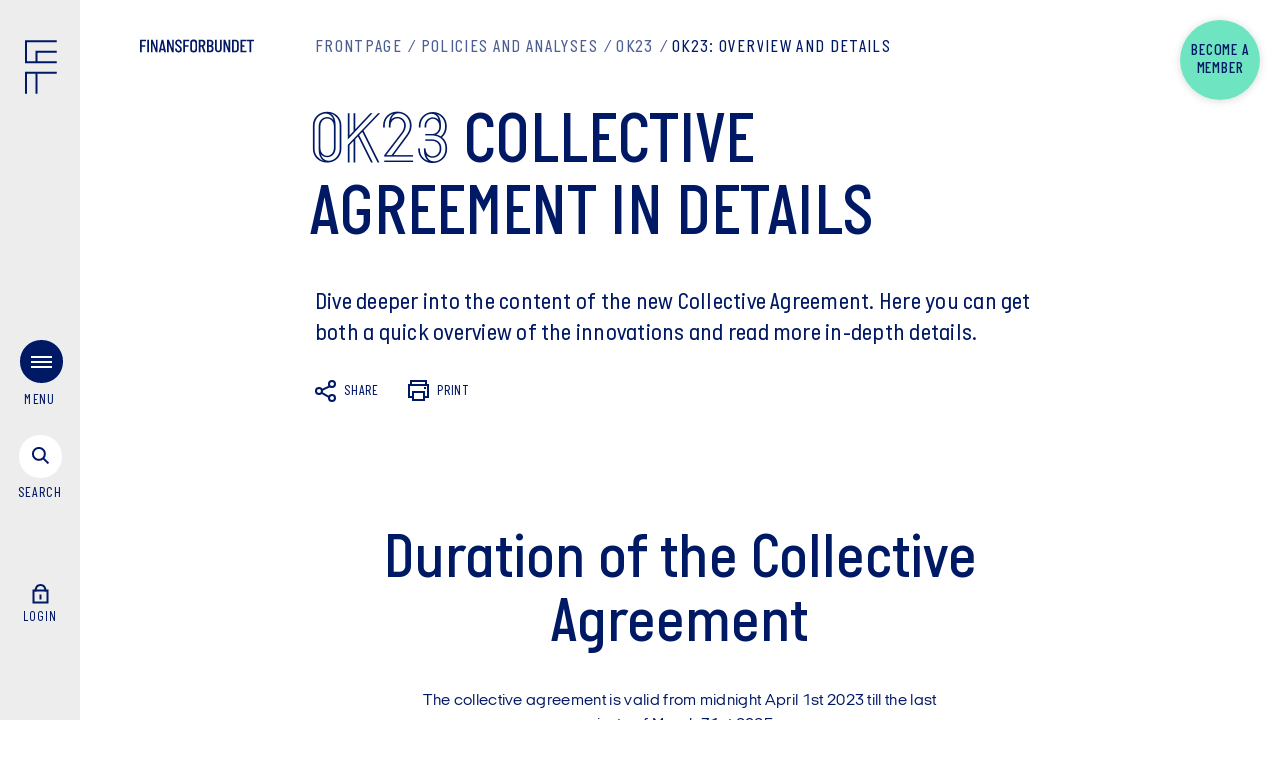

--- FILE ---
content_type: text/html; charset=utf-8
request_url: https://finansforbundet.dk/en/policies-and-analyses/ok23/ok23-overview-and-details/
body_size: 23322
content:

<!DOCTYPE html>
<html lang="en" data-component="app" data-culture="en-US">
<head>
    <script>
        (function (w, d, s, l, i) {
        w[l] = w[l] || []; w[l].push({
        'gtm.start':
        new Date().getTime(), event: 'gtm.js'
        }); var f = d.getElementsByTagName(s)[0],
        j = d.createElement(s), dl = l != 'dataLayer' ? '&l=' + l : ''; j.async = true; j.src =
        'https://data.finansforbundet.dk/bbeprqzn.js?id=' + i + dl; f.parentNode.insertBefore(j, f);
        })(window, document, 'script', 'dataLayer', 'GTM-54Q7VGB');
    </script>
    <script type="text/javascript">
        !(function (cfg) { function e() { cfg.onInit && cfg.onInit(i) } var S, u, D, t, n, i, C = window, x = document, w = C.location, I = "script", b = "ingestionendpoint", E = "disableExceptionTracking", A = "ai.device."; "instrumentationKey"[S = "toLowerCase"](), u = "crossOrigin", D = "POST", t = "appInsightsSDK", n = cfg.name || "appInsights", (cfg.name || C[t]) && (C[t] = n), i = C[n] || function (l) { var d = !1, g = !1, f = { initialize: !0, queue: [], sv: "7", version: 2, config: l }; function m(e, t) { var n = {}, i = "Browser"; function a(e) { e = "" + e; return 1 === e.length ? "0" + e : e } return n[A + "id"] = i[S](), n[A + "type"] = i, n["ai.operation.name"] = w && w.pathname || "_unknown_", n["ai.internal.sdkVersion"] = "javascript:snippet_" + (f.sv || f.version), { time: (i = new Date).getUTCFullYear() + "-" + a(1 + i.getUTCMonth()) + "-" + a(i.getUTCDate()) + "T" + a(i.getUTCHours()) + ":" + a(i.getUTCMinutes()) + ":" + a(i.getUTCSeconds()) + "." + (i.getUTCMilliseconds() / 1e3).toFixed(3).slice(2, 5) + "Z", iKey: e, name: "Microsoft.ApplicationInsights." + e.replace(/-/g, "") + "." + t, sampleRate: 100, tags: n, data: { baseData: { ver: 2 } }, ver: 4, seq: "1", aiDataContract: undefined } } var h = -1, v = 0, y = ["js.monitor.azure.com", "js.cdn.applicationinsights.io", "js.cdn.monitor.azure.com", "js0.cdn.applicationinsights.io", "js0.cdn.monitor.azure.com", "js2.cdn.applicationinsights.io", "js2.cdn.monitor.azure.com", "az416426.vo.msecnd.net"], k = l.url || cfg.src; if (k) { if ((n = navigator) && (~(n = (n.userAgent || "").toLowerCase()).indexOf("msie") || ~n.indexOf("trident/")) && ~k.indexOf("ai.3") && (k = k.replace(/(\/)(ai\.3\.)([^\d]*)$/, function (e, t, n) { return t + "ai.2" + n })), !1 !== cfg.cr) for (var e = 0; e < y.length; e++)if (0 < k.indexOf(y[e])) { h = e; break } var i = function (e) { var a, t, n, i, o, r, s, c, p, u; f.queue = [], g || (0 <= h && v + 1 < y.length ? (a = (h + v + 1) % y.length, T(k.replace(/^(.*\/\/)([\w\.]*)(\/.*)$/, function (e, t, n, i) { return t + y[a] + i })), v += 1) : (d = g = !0, o = k, c = (p = function () { var e, t = {}, n = l.connectionString; if (n) for (var i = n.split(";"), a = 0; a < i.length; a++) { var o = i[a].split("="); 2 === o.length && (t[o[0][S]()] = o[1]) } return t[b] || (e = (n = t.endpointsuffix) ? t.location : null, t[b] = "https://" + (e ? e + "." : "") + "dc." + (n || "services.visualstudio.com")), t }()).instrumentationkey || l.instrumentationKey || "", p = (p = p[b]) ? p + "/v2/track" : l.endpointUrl, (u = []).push((t = "SDK LOAD Failure: Failed to load Application Insights SDK script (See stack for details)", n = o, r = p, (s = (i = m(c, "Exception")).data).baseType = "ExceptionData", s.baseData.exceptions = [{ typeName: "SDKLoadFailed", message: t.replace(/\./g, "-"), hasFullStack: !1, stack: t + "\nSnippet failed to load [" + n + "] -- Telemetry is disabled\nHelp Link: https://go.microsoft.com/fwlink/?linkid=2128109\nHost: " + (w && w.pathname || "_unknown_") + "\nEndpoint: " + r, parsedStack: [] }], i)), u.push((s = o, t = p, (r = (n = m(c, "Message")).data).baseType = "MessageData", (i = r.baseData).message = 'AI (Internal): 99 message:"' + ("SDK LOAD Failure: Failed to load Application Insights SDK script (See stack for details) (" + s + ")").replace(/\"/g, "") + '"', i.properties = { endpoint: t }, n)), o = u, c = p, JSON && ((r = C.fetch) && !cfg.useXhr ? r(c, { method: D, body: JSON.stringify(o), mode: "cors" }) : XMLHttpRequest && ((s = new XMLHttpRequest).open(D, c), s.setRequestHeader("Content-type", "application/json"), s.send(JSON.stringify(o)))))) }, a = function (e, t) { g || setTimeout(function () { !t && f.core || i() }, 500), d = !1 }, T = function (e) { var n = x.createElement(I), e = (n.src = e, cfg[u]); return !e && "" !== e || "undefined" == n[u] || (n[u] = e), n.onload = a, n.onerror = i, n.onreadystatechange = function (e, t) { "loaded" !== n.readyState && "complete" !== n.readyState || a(0, t) }, cfg.ld && cfg.ld < 0 ? x.getElementsByTagName("head")[0].appendChild(n) : setTimeout(function () { x.getElementsByTagName(I)[0].parentNode.appendChild(n) }, cfg.ld || 0), n }; T(k) } try { f.cookie = x.cookie } catch (p) { } function t(e) { for (; e.length;)!function (t) { f[t] = function () { var e = arguments; d || f.queue.push(function () { f[t].apply(f, e) }) } }(e.pop()) } var r, s, n = "track", o = "TrackPage", c = "TrackEvent", n = (t([n + "Event", n + "PageView", n + "Exception", n + "Trace", n + "DependencyData", n + "Metric", n + "PageViewPerformance", "start" + o, "stop" + o, "start" + c, "stop" + c, "addTelemetryInitializer", "setAuthenticatedUserContext", "clearAuthenticatedUserContext", "flush"]), f.SeverityLevel = { Verbose: 0, Information: 1, Warning: 2, Error: 3, Critical: 4 }, (l.extensionConfig || {}).ApplicationInsightsAnalytics || {}); return !0 !== l[E] && !0 !== n[E] && (t(["_" + (r = "onerror")]), s = C[r], C[r] = function (e, t, n, i, a) { var o = s && s(e, t, n, i, a); return !0 !== o && f["_" + r]({ message: e, url: t, lineNumber: n, columnNumber: i, error: a, evt: C.event }), o }, l.autoExceptionInstrumented = !0), f }(cfg.cfg), (C[n] = i).queue && 0 === i.queue.length ? (i.queue.push(e), i.trackPageView({})) : e(); })({
        src: "https://js.monitor.azure.com/scripts/b/ai.3.gbl.min.js",
        // name: "appInsights",
        // ld: 0,
        // useXhr: 1,
        crossOrigin: "anonymous",
        // onInit: null,
        // cr: 0,
        cfg: { // Application Insights Configuration
        connectionString: "InstrumentationKey=243434a1-2594-4dc6-9126-e99f3e47774d;IngestionEndpoint=https://westeurope-1.in.applicationinsights.azure.com/;LiveEndpoint=https://westeurope.livediagnostics.monitor.azure.com/"
        }
        });
    </script>

        <script>
            !function(w, d) {
                if (!w.rdt) {
                    var p = w.rdt = function() {
                        p.sendEvent ? p.sendEvent.apply(p, arguments) : p.callQueue.push(arguments);
                    };
                    p.callQueue = [];
                    var t = d.createElement("script");
                    t.src = "https://www.redditstatic.com/ads/pixel.js";
                    t.async = true;
                    var s = d.getElementsByTagName("script")[0];
                    s.parentNode.insertBefore(t, s);
                }
            }(window, document);

            rdt('init', 'a2_gzhf9ojcqixs');
            rdt('track', 'PageVisit');
        </script>
    <script>

        const glDictionary = {
        mitidAbortedTitle: 'Login rejected',
        mitidAbortedParagraph: 'Your login with MitId was not completed. Please try again.',
        mitidUnknownTitle: 'No membership',
        mitidUnknownParagraph: 'Unfortunatly we could not find a membership at Finansforbundet that matches your user. If you feel this is a mistake then please contact us.',
        }
    </script>
    <script src="/Assets/Umbraco.Engage/Scripts/umbracoEngage.analytics.js"></script>
    <script src="/Assets/Umbraco.Engage/Scripts/umbracoEngage.analytics.ga4-bridge.min.js"></script>
    <script defer src="/Assets/Umbraco.Engage/Scripts/umbracoEngage.analytics.blockerdetection.js"></script>
    <meta charset="utf-8">
    <meta name="viewport" content="width=device-width, initial-scale=1.0, user-scalable=yes" />
    <meta name="msapplication-TileColor" content="#001965">
    <meta name="msapplication-config" content="/dist/assets/icons/favicons/browserconfig.xml">
    <meta name="theme-color" content="#001965">

    <link rel="preload" as="font" type="font/woff2" crossorigin="anonymous" href="/dist/assets/fonts/Finansforbundet-Bold.woff2">
    <link rel="preload" as="font" type="font/woff2" crossorigin="anonymous" href="/dist/assets/fonts/ItalianPlateNo2-Medium.woff2">
    <link rel="preload" as="font" type="font/woff2" crossorigin="anonymous" href="/dist/assets/fonts/ItalianPlateNo2-Demibold.woff2">
    <link rel="preload" as="font" type="font/woff2" crossorigin="anonymous" href="/dist/assets/fonts/ItalianPlateNo2Expanded-Medium.woff2">
    <link rel="preload" as="font" type="font/woff2" crossorigin="anonymous" href="/dist/assets/fonts/ItalianPlateNo2Expanded-Regular.woff2">
    <link rel="preload" as="font" type="font/woff2" crossorigin="anonymous" href="/dist/assets/fonts/ItalianPlateNo2Expanded-Demibold.woff2">
    <link rel="preload" as="font" type="font/woff2" crossorigin="anonymous" href="/dist/assets/fonts/ItalianPlateNo2Expanded-Bold.woff2">
    <link rel="preload" as="font" type="font/woff2" crossorigin="anonymous" href="/dist/assets/fonts/ItalianPlateNo2-Regular.woff2">
    <link rel="preload" as="font" type="font/woff2" crossorigin="anonymous" href="/dist/assets/fonts/ItalianPlateNo2-Bold.woff2">
    <link rel="preload" as="font" type="font/woff2" crossorigin="anonymous" href="/dist/assets/fonts/Finansforbundet-Light.woff2">
    <link rel="apple-touch-icon" sizes="180x180" href="/dist/assets/icons/favicons/apple-touch-icon.png">
    <link rel="icon" type="image/png" sizes="32x32" href="/dist/assets/icons/favicons/favicon-32x32.png">
    <link rel="icon" type="image/png" sizes="16x16" href="/dist/assets/icons/favicons/favicon-16x16.png">
    <link rel="manifest" href="/dist/assets/icons/favicons/site.webmanifest">
    <link rel="mask-icon" color="#001965" href="/dist/assets/icons/favicons/safari-pinned-tab.svg">
    <link rel="shortcut icon" href="/dist/assets/icons/favicons/favicon.ico">
<title>OK23: Collective agreement in detail</title>
<link rel="manifest" href="/manifest.json">
<meta name="description" content="Dive deeper into the content of the new Collective Agreement. Here you can get both a quick overview of the innovations and read more in-depth details.">
<link rel="canonical" href="https://finansforbundet.dk/en/policies-and-analyses/ok23/ok23-overview-and-details/">
<meta property="og:title" content="OK23: Collective agreement in detail">
<meta property="og:url" content="https://finansforbundet.dk/en/policies-and-analyses/ok23/ok23-overview-and-details/">
<meta property="og:site_name" content="Finansforbundet">
<meta property="og:description" content="Dive deeper into the content of the new Collective Agreement. Here you can get both a quick overview of the innovations and read more in-depth details.">
<meta name="theme-color" content="#317EFB">
<meta name="pageId" content="63953" />
<meta name="twitter:card" content="summary_large_image" />
<meta name="twitter:site" content="@finansforb_dk">
<meta name="twitter:description" content="Dive deeper into the content of the new Collective Agreement. Here you can get both a quick overview of the innovations and read more in-depth details.">
    <link rel="stylesheet" href="/dist/index-H2JTMSHM.css" />
<script>let url="/umbraco/engage/pagedata/ping",pageviewId="0239478102d94944bdebfd08bab48409";if("function"==typeof navigator.sendBeacon&&"function"==typeof Blob){let e=new Blob([pageviewId],{type:"text/plain"});navigator.sendBeacon(url,e)}else{let a=new XMLHttpRequest;a.open("POST",url,1),a.setRequestHeader("Content-Type","text/plain"),a.send(pageviewId)}</script></head>
<body data-lang="en-US" data-videovalidate="1">
    <div class="site-wrapper">
<div class="menu-logo-text ">
    <div class="container">
        <div class="row">
            <div class="column col-xs-12">
                <div class="logo-text-wrapper">
                    <div class="logo-text">
                        <div class="svg-icon">
                            <a class="underline" href="/en" aria-label="Finansforbundet Logo tekst">
                                <svg class="svg-finansforbundet" viewBox="0 0 124.29 14" fill="currentColor">
                                    <path class="no-styling" d="M1.89,6.05H5.65V7.78H1.89v6.06H0V.16H6.62V1.87H1.89Zm8-5.89H8V13.84H9.84Zm7.6,9.37h0L13.82.16H11.89V13.84h1.75V4.24h0l3.6,9.6h1.91V.16H17.44Zm10.87,4.31h-2l-.43-2.21H22.76l-.44,2.21H20.44L23.52.16h1.85ZM25.61,10,24.43,3.64h0L23.08,10Zm5.7-5.74h0l3.6,9.6h1.91V.16H35.11V9.53h0L31.49.16H29.56V13.84h1.75Zm14.34,6.12c0-1.43-.7-2.31-2-3.3l-2.53-2a2.1,2.1,0,0,1-.95-1.73,1.54,1.54,0,0,1,1.67-1.63,1.76,1.76,0,0,1,1.79,2v.42h1.81V3.54A3.27,3.27,0,0,0,42,0a3.42,3.42,0,0,0-3.66,3.5c0,1.49.75,2.41,2.05,3.42l2,1.49c1,.72,1.35,1.18,1.35,2A1.65,1.65,0,0,1,42,12.25a1.8,1.8,0,0,1-1.83-1.93V9.86H38.29v.62A3.37,3.37,0,0,0,41.87,14,3.58,3.58,0,0,0,45.65,10.36ZM49,7.78h3.76V6.05H49V1.87h4.72V.16H47.11V13.84H49Zm5.69,2.52V3.68a3.79,3.79,0,0,1,7.58,0V10.3a3.68,3.68,0,0,1-3.8,3.7A3.62,3.62,0,0,1,54.69,10.3Zm1.87,0a1.93,1.93,0,0,0,1.91,2,1.9,1.9,0,0,0,1.91-2V3.72a1.91,1.91,0,1,0-3.82,0Zm10.71-2.5H66v6.06H64.15V.16h3.42a3.65,3.65,0,0,1,3.76,3.76A3.73,3.73,0,0,1,69.1,7.38l2.51,6.46H69.5ZM66,6.11h1.29a2,2,0,0,0,2-2.11,2,2,0,0,0-2-2.13H66ZM80.28,9.92a3.86,3.86,0,0,1-4,3.92h-3.2V.16h3.22a3.6,3.6,0,0,1,3.84,3.66,3.5,3.5,0,0,1-1.53,2.94A3.7,3.7,0,0,1,80.28,9.92ZM74.91,6.07h1.31a2,2,0,0,0,2-2.15,1.92,1.92,0,0,0-2.13-2H74.91Zm3.5,3.85a2.1,2.1,0,0,0-2.19-2.14H74.91v4.35h1.27A2.2,2.2,0,0,0,78.41,9.92Zm8.8.46a1.76,1.76,0,1,1-3.52,0V.16h-1.9V10.34a3.67,3.67,0,0,0,7.33,0V.16H87.21Zm9.41-.85h0L93,.16H91.07V13.84h1.75V4.24h0l3.6,9.6h1.91V.16H96.62Zm11.09-5.77v6.5A3.46,3.46,0,0,1,104,13.84h-3.66V.16H104A3.5,3.5,0,0,1,107.71,3.76Zm-1.91,0A1.82,1.82,0,0,0,104,1.87h-1.71V12.13H104a1.79,1.79,0,0,0,1.83-1.81Zm3.68,10.1H116V12.13h-4.59V7.78h2.52V6.05h-2.52V1.87H116V.16h-6.48ZM116.57.16V1.87h2.91v12h1.89v-12h2.92V.16Z"></path>
                                </svg>
                            </a>
                        </div>

                    </div>
                </div>

                    <div class="member-bubble-wrapper">
                        <a class="member-bubble" href="/en/become-a-member/">
                            <div class="member-bubble-text">Become a member</div>
                        </a>
                    </div>
            </div>
        </div>
    </div>
</div>
<navigation class="menu" data-component="menu">
    <div class="side-wrapper">
        <div class="logo">
            <a href="/en" aria-label="Finansforbundet Logo">
                <div class="svg-icon">
                    <svg width="33" height="55" fill="none" viewBox="0 0 33 55">
                        <path d="M11.8 34.035V55M32.765 1H1v21.6h31.765" stroke="currentColor" stroke-width="2"></path>
                        <path d="M32.766 11.8H11.8v10.8M32.765 33.4H1V55" stroke="currentColor" stroke-width="2"></path>
                    </svg>
                </div>
            </a>
        </div>
        <div class="lower-container">
            <div class="flex-group">
                <div class="toggle-menu" aria-label="menu">
                    <div class="toggle-menu-trigger"></div>
                    <div class="burger-bg"></div>
                    <div class="burger">
                        <div></div>
                        <div></div>
                        <div></div>
                    </div><span class="open-text">Menu</span>
                    <span class="close-text">close</span>
                </div>
                <div class="toggle-search">
                    <div class="link-text" aria-label="search menu">
                        <div class="toggle-search-trigger"></div>
                        <div class="svg-icon">
                            <svg class="svg-search-icon" width="25" height="25" viewBox="0 0 25 25" fill="none">
                                <circle cx="9.8995" cy="9.89954" r="6" transform="rotate(-45 9.8995 9.89954)" stroke="currentColor" stroke-width="2" />
                                <path d="M14.1421 14.1422L19.4454 19.4455" stroke="currentColor" stroke-width="2" />
                            </svg>
                            <svg class="svg-close-icon" width="16" height="16" viewBox="0 0 16 16" fill="none">
                                <path d="M14.7886 1L1 14.7886" stroke="currentColor" stroke-width="2" />
                                <path d="M1.00001 1L14.7886 14.7886" stroke="currentColor" stroke-width="2" />
                            </svg>

                        </div><span class="open-text">search</span><span class="close-text">close</span>
                    </div>
                </div>
            </div>

            <div class="profile">
                <div class="link-text">
<form action="/en/policies-and-analyses/ok23/ok23-overview-and-details/" enctype="multipart/form-data" id="formeaaca8f2a7c34c36a3a8b66148408e88" method="post">                                <input type="hidden" name="returnUrl" value="/en/my-union/" />
                                <button class="link-mit-forbund" type="submit" name="provider" value="OpenIdConnect" aria-label="Login">
                                    <div class="svg-icon">
                                        <svg class="svg-lock" width="16" height="20" viewBox="0 0 16 20" fill="none" stroke="currentColor" stroke-width="2">
                                            <path class="anim-2" d="M8 10.5V15.5" />
                                            <rect x="1" y="6.5" width="14" height="12" />
                                            <path class="anim" d="M3 7.5C3 3.28255 5 1 8 1C11 1 13 3.28255 13 7.5" />
                                        </svg>
                                    </div>
                                    <span class="open-text">
                                        Login
                                    </span>
                                </button>
<input name="__RequestVerificationToken" type="hidden" value="CfDJ8I_spHrOSrRLrEvMkpe8mnjI1FbbKziK0Z-l9_eQJ50bPIjPkraf8zZZwr0mONrNDliKB6X9pUeGDK9uXUwLF58krgXxadvX2wN4mTNSPVsF9lHyh5k9Gps-roRymNaTl-SvJRYfRfLc1q4Mpq-HtsM" /><input name="ufprt" type="hidden" value="CfDJ8I_spHrOSrRLrEvMkpe8mnjq5wYDk4arOhVcsBTFwS2mtMBo5H5ILyRYkzPFsnWXJMJzyiQxemGrcSHqy9IZRFdBDuU0_Latxn_Mkwgj9i-sPaHqpnHumxCDP3lpl-NulMfVZrpEiBJ8xntfVteS0kRnsq4RYuQ6-ORBqdcLazHW" /></form>                </div>
            </div>
        </div>
    </div>
    <div class="menu-wrapper">
        <div class="container">
            <div class="row">
                <div class="column col-xs-12">
                    <div class="menu-wrapper-container">
                        <div class="menu-links-container">
                            <div class="empty"></div>
                            <div class="menu-links row">
                                <div class="column col-xs-10 col-sm-7 col-md-4">
                                    <div class="primary-links">
                                        <ul>
                                                    <li>
                                                        <a href="/en/rights-and-rules/">Rights and Rules</a>
                                                                <div class="link-content">
                                                                        <p class="headline-xs">What are you entitled to and what are you obliged to? Read the agreement and get answers to questions about your working life.</p>
                                                                        <div class="image-wrapper format-4-3">
                                                                            <picture>
                                                                                <source srcset="https://finansforbundet-g7ckb8asbrc9ckba.a01.azurefd.net/ivddbtlp/barsel-familie-stock-udloeber-sep-27-016.jpg?width=1480&amp;height=1110&amp;format=webp&amp;quality=80&amp;v=1dc65103f0cfc50" media="(min-width: 1480px)">
                                                                                <source srcset="https://finansforbundet-g7ckb8asbrc9ckba.a01.azurefd.net/ivddbtlp/barsel-familie-stock-udloeber-sep-27-016.jpg?width=1024&amp;height=768&amp;format=webp&amp;quality=80&amp;v=1dc65103f0cfc50" media="(min-width: 1024px)">
                                                                                <source srcset="https://finansforbundet-g7ckb8asbrc9ckba.a01.azurefd.net/ivddbtlp/barsel-familie-stock-udloeber-sep-27-016.jpg?width=768&amp;height=576&amp;format=webp&amp;quality=80&amp;v=1dc65103f0cfc50" media="(min-width: 768px)">
                                                                                <source srcset="https://finansforbundet-g7ckb8asbrc9ckba.a01.azurefd.net/ivddbtlp/barsel-familie-stock-udloeber-sep-27-016.jpg?width=600&amp;height=450&amp;format=webp&amp;quality=80&amp;v=1dc65103f0cfc50" media="(min-width: 600px)">
                                                                                <source srcset="https://finansforbundet-g7ckb8asbrc9ckba.a01.azurefd.net/ivddbtlp/barsel-familie-stock-udloeber-sep-27-016.jpg?width=360&amp;height=270&amp;format=webp&amp;quality=80&amp;v=1dc65103f0cfc50" media="(min-width: 400px)">
                                                                                <img src="https://finansforbundet-g7ckb8asbrc9ckba.a01.azurefd.net/ivddbtlp/barsel-familie-stock-udloeber-sep-27-016.jpg?width=1024&amp;height=768&amp;quality=80&amp;v=1dc65103f0cfc50" alt="" loading="lazy">
                                                                            </picture>
                                                                        </div>
                                                                </div>
                                                    </li>
                                                    <li>
                                                        <a href="/en/career-and-danish-culture/">Career and Danish Culture</a>
                                                                <div class="link-content">
                                                                        <p class="headline-xs">Finansforbundet assists you in regard to your career whether you want something new or have been terminated.</p>
                                                                        <div class="image-wrapper format-4-3">
                                                                            <picture>
                                                                                <source srcset="https://finansforbundet-g7ckb8asbrc9ckba.a01.azurefd.net/kclkzfcb/kvinde-whiteboard.jpg?width=1480&amp;height=1110&amp;format=webp&amp;quality=80&amp;v=1dbc5777753ead0" media="(min-width: 1480px)">
                                                                                <source srcset="https://finansforbundet-g7ckb8asbrc9ckba.a01.azurefd.net/kclkzfcb/kvinde-whiteboard.jpg?width=1024&amp;height=768&amp;format=webp&amp;quality=80&amp;v=1dbc5777753ead0" media="(min-width: 1024px)">
                                                                                <source srcset="https://finansforbundet-g7ckb8asbrc9ckba.a01.azurefd.net/kclkzfcb/kvinde-whiteboard.jpg?width=768&amp;height=576&amp;format=webp&amp;quality=80&amp;v=1dbc5777753ead0" media="(min-width: 768px)">
                                                                                <source srcset="https://finansforbundet-g7ckb8asbrc9ckba.a01.azurefd.net/kclkzfcb/kvinde-whiteboard.jpg?width=600&amp;height=450&amp;format=webp&amp;quality=80&amp;v=1dbc5777753ead0" media="(min-width: 600px)">
                                                                                <source srcset="https://finansforbundet-g7ckb8asbrc9ckba.a01.azurefd.net/kclkzfcb/kvinde-whiteboard.jpg?width=360&amp;height=270&amp;format=webp&amp;quality=80&amp;v=1dbc5777753ead0" media="(min-width: 400px)">
                                                                                <img src="https://finansforbundet-g7ckb8asbrc9ckba.a01.azurefd.net/kclkzfcb/kvinde-whiteboard.jpg?width=1024&amp;height=768&amp;quality=80&amp;v=1dbc5777753ead0" alt="kvinde skriver p&#xE5; whiteboard" loading="lazy">
                                                                            </picture>
                                                                        </div>
                                                                </div>
                                                    </li>
                                                    <li>
                                                        <a href="/en/membership-benefits/">Membership Benefits</a>
                                                                <div class="link-content">
                                                                        <p class="headline-xs">As a member of Finansforbundet you have access to advice and events tailored to the financial sector.</p>
                                                                        <div class="image-wrapper format-4-3">
                                                                            <picture>
                                                                                <source srcset="https://finansforbundet-g7ckb8asbrc9ckba.a01.azurefd.net/1s5frn23/medlemsfordele.jpg?width=1480&amp;height=1110&amp;format=webp&amp;quality=80&amp;v=1dbd4674fe32d90" media="(min-width: 1480px)">
                                                                                <source srcset="https://finansforbundet-g7ckb8asbrc9ckba.a01.azurefd.net/1s5frn23/medlemsfordele.jpg?width=1024&amp;height=768&amp;format=webp&amp;quality=80&amp;v=1dbd4674fe32d90" media="(min-width: 1024px)">
                                                                                <source srcset="https://finansforbundet-g7ckb8asbrc9ckba.a01.azurefd.net/1s5frn23/medlemsfordele.jpg?width=768&amp;height=576&amp;format=webp&amp;quality=80&amp;v=1dbd4674fe32d90" media="(min-width: 768px)">
                                                                                <source srcset="https://finansforbundet-g7ckb8asbrc9ckba.a01.azurefd.net/1s5frn23/medlemsfordele.jpg?width=600&amp;height=450&amp;format=webp&amp;quality=80&amp;v=1dbd4674fe32d90" media="(min-width: 600px)">
                                                                                <source srcset="https://finansforbundet-g7ckb8asbrc9ckba.a01.azurefd.net/1s5frn23/medlemsfordele.jpg?width=360&amp;height=270&amp;format=webp&amp;quality=80&amp;v=1dbd4674fe32d90" media="(min-width: 400px)">
                                                                                <img src="https://finansforbundet-g7ckb8asbrc9ckba.a01.azurefd.net/1s5frn23/medlemsfordele.jpg?width=1024&amp;height=768&amp;quality=80&amp;v=1dbd4674fe32d90" alt="Medlemsfordele" loading="lazy">
                                                                            </picture>
                                                                        </div>
                                                                </div>
                                                    </li>
                                                    <li>
                                                        <a href="/en/events/">Events</a>
                                                                <div class="link-content">
                                                                        <p class="headline-xs">Get new knowledge and inspiration at a morning meeting, go-home meeting, webinar, development course and much more.</p>
                                                                        <div class="image-wrapper format-4-3">
                                                                            <picture>
                                                                                <source srcset="https://finansforbundet-g7ckb8asbrc9ckba.a01.azurefd.net/jjhdrmcq/arrangemneter-og-kursuer-udloeb-ok-27.jpg?width=1480&amp;height=1110&amp;format=webp&amp;quality=80&amp;v=1dbd4676c130f30" media="(min-width: 1480px)">
                                                                                <source srcset="https://finansforbundet-g7ckb8asbrc9ckba.a01.azurefd.net/jjhdrmcq/arrangemneter-og-kursuer-udloeb-ok-27.jpg?width=1024&amp;height=768&amp;format=webp&amp;quality=80&amp;v=1dbd4676c130f30" media="(min-width: 1024px)">
                                                                                <source srcset="https://finansforbundet-g7ckb8asbrc9ckba.a01.azurefd.net/jjhdrmcq/arrangemneter-og-kursuer-udloeb-ok-27.jpg?width=768&amp;height=576&amp;format=webp&amp;quality=80&amp;v=1dbd4676c130f30" media="(min-width: 768px)">
                                                                                <source srcset="https://finansforbundet-g7ckb8asbrc9ckba.a01.azurefd.net/jjhdrmcq/arrangemneter-og-kursuer-udloeb-ok-27.jpg?width=600&amp;height=450&amp;format=webp&amp;quality=80&amp;v=1dbd4676c130f30" media="(min-width: 600px)">
                                                                                <source srcset="https://finansforbundet-g7ckb8asbrc9ckba.a01.azurefd.net/jjhdrmcq/arrangemneter-og-kursuer-udloeb-ok-27.jpg?width=360&amp;height=270&amp;format=webp&amp;quality=80&amp;v=1dbd4676c130f30" media="(min-width: 400px)">
                                                                                <img src="https://finansforbundet-g7ckb8asbrc9ckba.a01.azurefd.net/jjhdrmcq/arrangemneter-og-kursuer-udloeb-ok-27.jpg?width=1024&amp;height=768&amp;quality=80&amp;v=1dbd4676c130f30" alt="Arrangementer og kurser " loading="lazy">
                                                                            </picture>
                                                                        </div>
                                                                </div>
                                                    </li>
                                                    <li>
                                                        <a href="/en/news/">News</a>
                                                                <div class="link-content">
                                                                        <p class="headline-xs">See all news from Finansforbundet.</p>
                                                                        <div class="image-wrapper format-4-3">
                                                                            <picture>
                                                                                <source srcset="https://finansforbundet-g7ckb8asbrc9ckba.a01.azurefd.net/upwmetal/nyheder.jpg?width=1480&amp;height=1110&amp;format=webp&amp;quality=80&amp;v=1dbd46749d4e290" media="(min-width: 1480px)">
                                                                                <source srcset="https://finansforbundet-g7ckb8asbrc9ckba.a01.azurefd.net/upwmetal/nyheder.jpg?width=1024&amp;height=768&amp;format=webp&amp;quality=80&amp;v=1dbd46749d4e290" media="(min-width: 1024px)">
                                                                                <source srcset="https://finansforbundet-g7ckb8asbrc9ckba.a01.azurefd.net/upwmetal/nyheder.jpg?width=768&amp;height=576&amp;format=webp&amp;quality=80&amp;v=1dbd46749d4e290" media="(min-width: 768px)">
                                                                                <source srcset="https://finansforbundet-g7ckb8asbrc9ckba.a01.azurefd.net/upwmetal/nyheder.jpg?width=600&amp;height=450&amp;format=webp&amp;quality=80&amp;v=1dbd46749d4e290" media="(min-width: 600px)">
                                                                                <source srcset="https://finansforbundet-g7ckb8asbrc9ckba.a01.azurefd.net/upwmetal/nyheder.jpg?width=360&amp;height=270&amp;format=webp&amp;quality=80&amp;v=1dbd46749d4e290" media="(min-width: 400px)">
                                                                                <img src="https://finansforbundet-g7ckb8asbrc9ckba.a01.azurefd.net/upwmetal/nyheder.jpg?width=1024&amp;height=768&amp;quality=80&amp;v=1dbd46749d4e290" alt="Nyheder" loading="lazy">
                                                                            </picture>
                                                                        </div>
                                                                </div>
                                                    </li>
                                                    <li>
                                                        <a href="/en/policies-and-analyses/">Policies and Analyses</a>
                                                                <div class="link-content">
                                                                        <p class="headline-xs">We work for an influence in the sector and the development of society in Denmark through selected key issues that affect your everyday life.</p>
                                                                        <div class="image-wrapper format-4-3">
                                                                            <picture>
                                                                                <source srcset="https://finansforbundet-g7ckb8asbrc9ckba.a01.azurefd.net/uzydl2jr/politik-og-analyser.jpg?width=1480&amp;height=1110&amp;format=webp&amp;quality=80&amp;v=1dbd4674491fde0" media="(min-width: 1480px)">
                                                                                <source srcset="https://finansforbundet-g7ckb8asbrc9ckba.a01.azurefd.net/uzydl2jr/politik-og-analyser.jpg?width=1024&amp;height=768&amp;format=webp&amp;quality=80&amp;v=1dbd4674491fde0" media="(min-width: 1024px)">
                                                                                <source srcset="https://finansforbundet-g7ckb8asbrc9ckba.a01.azurefd.net/uzydl2jr/politik-og-analyser.jpg?width=768&amp;height=576&amp;format=webp&amp;quality=80&amp;v=1dbd4674491fde0" media="(min-width: 768px)">
                                                                                <source srcset="https://finansforbundet-g7ckb8asbrc9ckba.a01.azurefd.net/uzydl2jr/politik-og-analyser.jpg?width=600&amp;height=450&amp;format=webp&amp;quality=80&amp;v=1dbd4674491fde0" media="(min-width: 600px)">
                                                                                <source srcset="https://finansforbundet-g7ckb8asbrc9ckba.a01.azurefd.net/uzydl2jr/politik-og-analyser.jpg?width=360&amp;height=270&amp;format=webp&amp;quality=80&amp;v=1dbd4674491fde0" media="(min-width: 400px)">
                                                                                <img src="https://finansforbundet-g7ckb8asbrc9ckba.a01.azurefd.net/uzydl2jr/politik-og-analyser.jpg?width=1024&amp;height=768&amp;quality=80&amp;v=1dbd4674491fde0" alt="Politik og  Analyser" loading="lazy">
                                                                            </picture>
                                                                        </div>
                                                                </div>
                                                    </li>
                                        </ul>
                                    </div>
                                </div>
                                <div class="column col-xs-12 col-sm-5 col-md-4 col-md-offset-4">
                                    <div class="row">
                                            <div class="column col-xs-10 col-sm-12 col-md-12 higher-zindex">
                                                <div class="third-links">
                                                    <div class="headline-xs">Shortcuts</div>

                                                        <div class="dropdown-container">
                                                            <ul class="modern-select" data-component="select" data-links="true">
                                                                <li class="selected-option">
                                                                    <button 
                                                                        class="selected-button"
                                                                        id="targetGroupsDropdownButton"
                                                                        aria-haspopup="listbox"
                                                                        aria-expanded="false"
                                                                        aria-controls="targetGroupsDropdownList"
                                                                        aria-label="To you who are"
                                                                        type="button"
                                                                      
                                                                    >
                                                                        To you who are
                                                                    </button>
                                                                    <svg class="svg-arrow-down-small">
                                                                        <use xlink:href="#svg-arrow-down-small"></use>
                                                                    </svg>
                                                                    <ul 
                                                                        class="options" 
                                                                        id="targetGroupsDropdownList" 
                                                                        role="listbox" 
                                                                      
                                                                        aria-labelledby="targetGroupsDropdownButton"
                                                                    >
                                                                            <li 
                                                                                class="custom-select-item" 
                                                                                role="option" 
                                                                            
                                                                                aria-selected="false"
                                                                            >
                                                                                <a href="/en/specifically-for/students/"><span>Students</span></a>
                                                                            </li>
                                                                            <li 
                                                                                class="custom-select-item" 
                                                                                role="option" 
                                                                            
                                                                                aria-selected="false"
                                                                            >
                                                                                <a href="/en/specifically-for/it-maalgruppeside-skal-have-et-andet-navn/"><span>IT m&#xE5;lgruppeside - skal have et andet navn</span></a>
                                                                            </li>
                                                                    </ul>
                                                                </li>
                                                            </ul>
                                                        </div>

                                                        <div class="dropdown-container">
                                                            <ul class="modern-select" data-component="select" data-links="true">
                                                                <li class="selected-option">
                                                                    <button class="selected-button">Your lokal union</button>
                                                                    <svg class="svg-arrow-down-small">
                                                                        <use xlink:href="#svg-arrow-down-small"></use>
                                                                    </svg>
                                                                    <ul class="options">

                                                                            <li class="custom-select-item">
                                                                                <a href="/en/local-unions/finansforbundet-in-nordea-en/"><span>Finansforbundet in Nordea EN</span></a>
                                                                            </li>
                                                                            <li class="custom-select-item">
                                                                                <a href="/en/local-unions/finansforbundet-i-danske-bank-en/"><span>Finansforbundet i Danske Bank - EN</span></a>
                                                                            </li>
                                                                    </ul>
                                                                </li>
                                                            </ul>
                                                        </div>
                                                </div>
                                            </div>
                                        <div class="column col-xs-10 col-sm-12 col-md-12">

                                            <div class="third-links">
                                                    <ul class="third-links-ul">
                                                            <li>
                                                                <a class="link-icon" href="/en/finansforbundet-s-unemployment-insurance-fund/">
                                                                    Finansforbundet&#x2019;s Unemployment Insurance fund, A&amp;TIL
                                                                    <svg class="svg-arrow-right">
                                                                        <use xlink:href="#svg-arrow-right"></use>
                                                                    </svg>
                                                                </a>
                                                            </li>
                                                    </ul>



                                            </div>
                                        </div>
                                    </div>
                                </div>
                            </div>
                            <div class="bottom-container lower-zindex">
                                <div class="language">
                                    <a class="" href="/dk">
                                        <svg width="26" height="16" fill="none" xmlns="http://www.w3.org/2000/svg"><path stroke="#fff" stroke-width="2" d="M1 1h24v13.6H1zM2 8h22.5M9 1v13" /></svg>
                                        <span class="no-xs">Danish</span>
                                        <span class="only-xs">Da</span>
                                    </a><span class="divider-slash"> / </span>
                                    <a class="selected" href="/en">
                                        <svg width="26" height="16" fill="none" xmlns="http://www.w3.org/2000/svg"><path stroke="#fff" stroke-width="2" d="M1 1h24v13.6H1z" /><path d="M14 15.6V8.775h11M14 .975v5.85h11M12 15.6V8.775H2M12 0v6.825H2M2 13.65l10-4.875M24 13.65 14 8.775M2 1.95l10 4.875M24 1.95 14 6.825" stroke="#fff" /></svg>
                                        <span class="no-xs">English</span>
                                        <span class="only-xs">En</span>
                                    </a>
                                </div>
                            </div>

                        </div>
                        <div class="menu-search-container" data-component="global-suggestion">
                            <div class="empty"></div>
                            <div class="search-container">
                                <input id="global-search-input" class="uniq-processed-flag input-secondary" data-url="/en/search/" type="text" placeholder="What are you looking for?" aria-label="Søgefelt" autocomplete="off">
                                <button id="global-search-button" class="button">
                                    search
                                    <span class="svg-icon">
                                        <svg class="svg-search-mini">
                                            <use xlink:href="#svg-search-mini"></use>
                                        </svg>
                                    </span>
                                </button>
                                <div id="global-search-suggestions" class="dropdown-suggestions global-dropdown-suggestions"></div>
                            </div>
                            <div class="more-info-container">
                                <div class="row">
                                    <div class="col-xs-12 col-sm-6 col-md-4">
                                        <div class="more-info">
                                            <div class="more-info-text">Questions about insurance, membership or in need of advice?</div>
                                            <div class="phone"><a href="tel:32964600">32 96 46 00</a></div>
                                        </div>
                                    </div>
                                    <div class="col-xs-12 col-sm-6 col-md-4">
                                        <div class="more-info">
                                            <div class="more-info-text">Are you looking for employees at Finansforbundet?</div>
                                                <a class="button outline" href="/dk/find-folk/">Find people</a>
                                        </div>
                                    </div>
                                </div>
                            </div>
                        </div>
                    </div>
                </div>
            </div>
        </div>
    </div>
</navigation>        <main>

            

    <div class="breadcrumb">
        <div class="container">
            <div class="row">
                <div class="col-xs-12">
                    <div class="breadcrumb-wrapper">
                        <ul>
                                <li>
                                    <a href="/en/">Frontpage</a>
                                </li>
                                <li>
                                    <a href="/en/policies-and-analyses/">Policies and Analyses</a>
                                </li>
                                <li>
                                    <a href="/en/policies-and-analyses/ok23/">OK23</a>
                                </li>
                                <li>
                                    <a href="/en/policies-and-analyses/ok23/ok23-overview-and-details/">OK23: Overview and details</a>
                                </li>
                        </ul>
                    </div>
                </div>
            </div>
        </div>
    </div>


<section class="header-component">
    <div class="container">
        <div class="row">
            <div class="col-xs-12">
                <div class="header-wrapper">
                        <h1><span class="display-text">OK23</span> Collective Agreement in details</h1>

                        <p class="manchet">Dive deeper into the content of the new Collective Agreement. Here you can get both a quick overview of the innovations and read more in-depth details.</p>
                </div>
            </div>
        </div>
    </div>
</section>

<section class="page-tools">
    <div class="container">
        <div class="page-tools-center">
            <div class="page-tools-wrapper">
<div class="share-component" data-component="share">
    <a class="share-link">
        <div class="svg-icon">
            <svg class="svg-share" width="21" height="22" fill="none" xmlns="http://www.w3.org/2000/svg">
                <path d="M7 10l8.258-4M7 13l7.947 4.588" stroke="currentColor" stroke-width="2"></path>
                <circle cx="17" cy="4" r="3" fill="" stroke="currentColor" stroke-width="2"></circle>
                <circle cx="17" cy="18" r="3" fill="" stroke="currentColor" stroke-width="2"></circle>
                <circle cx="4" cy="11" r="3" fill="" stroke="currentColor" stroke-width="2"></circle>
            </svg>
        </div><span>Share</span>
    </a>
    <div class="share-dialog">
        <ul>
            <li>
                <a class="facebook" href="" target="_blank" rel="noopener" aria-label="">
                    <div class="svg-icon">
                        <svg class="svg-facebook">
                            <use xlink:href="#svg-facebook"></use>
                        </svg>
                    </div>
                </a>
            </li>
            <li>
                <a class="linkedin" href="" target="_blank" rel="noopener" aria-label="">
                    <div class="svg-icon">
                        <svg class="svg-linkedin">
                            <use xlink:href="#svg-linkedin"></use>
                        </svg>
                    </div>
                </a>
            </li>
            <li>
                <a class="twitter" href="" target="_blank" rel="noopener" aria-label="">
                    <div class="svg-icon">
                        <svg width="30" height="30" viewBox="0 0 30 30" fill="none">
                            <path class="no-styling" d="M30 15c0 8.284-6.716 15-15 15-8.284 0-15-6.716-15-15C0 6.716 6.716 0 15 0c8.284 0 15 6.716 15 15z" fill="currentColor"></path>
                            <path class="no-styling" d="M23.902 10.71a.37.37 0 00-.443-.08c-.153.07-.31.127-.473.172.253-.324.443-.691.562-1.084a.37.37 0 00-.569-.398 7.757 7.757 0 01-1.778.697 3.714 3.714 0 00-4.66-.361 3.678 3.678 0 00-1.597 3.396 8.738 8.738 0 01-6.13-3.308.382.382 0 00-.313-.138.369.369 0 00-.296.18 3.59 3.59 0 00-.408 2.783c.127.485.345.942.642 1.346a1.966 1.966 0 01-.375-.241.37.37 0 00-.602.287A3.83 3.83 0 009.43 17.25a2.745 2.745 0 01-.476-.102.37.37 0 00-.444.506 4.04 4.04 0 002.8 2.296 6.5 6.5 0 01-3.899.804.363.363 0 00-.394.254.371.371 0 00.17.437A11.06 11.06 0 0012.65 23a9.368 9.368 0 005.185-1.589c2.929-1.948 4.755-5.445 4.5-8.574a6.913 6.913 0 001.607-1.678.37.37 0 00-.04-.45z" fill="#FFFFFF"></path>
                        </svg>
                    </div>
                </a>
            </li>
        </ul>
    </div>
</div>



                <div class="print-wrapper">
    <a class="print-link" href="javascript:window.print()">
        <div class="svg-icon">
            <svg class="svg-print">
                <use xlink:href="#svg-print"></use>
            </svg>
        </div>
        Print
    </a>
</div>
                


            </div>
        </div>
    </div>
</section>


<section class="campaign-component theme-white" style="background-color: #ffffff" data-segment='{"When":"","Is":"","Then":""}'>
    <div class="container">
        <div class="row no-image">
            <div class="col-xs-12 col-sm-9 col-md-8 col-lg-12 first-sm">
                <div class="content-wrapper">
                    <div class="middle-content inview-animate inview-animate-repeat">

                            <h2>Duration of the Collective Agreement</h2>

                            <p class="manchet">The collective agreement is valid from midnight April 1st 2023 till the last minute of March 31st 2025.&#xA;</p>
                    </div>
                </div>
            </div>


        </div>
    </div>
</section>
<section class="campaign-component theme-blue" style="background-color: #001965" data-segment='{"When":"","Is":"","Then":""}'>
    <div class="container">
        <div class="row no-image">
            <div class="col-xs-12 col-sm-9 col-md-8 col-lg-12 last-sm">
                <div class="content-wrapper">
                    <div class="middle-content inview-animate inview-animate-repeat">

                            <h2>Salary Increases Over the Next Two Years</h2>

                            <p class="manchet">Your wages will increase by a total of 8.2% over the duration of the collective agreement, and the increase will be distributed by 4.5% in 2023 and 3.7% in 2024. The adjustment will take place every year on 1 July. Read more details below.</p>
                    </div>
                </div>
            </div>


        </div>
    </div>
</section>

    <section class="accordion-module" data-component="accordion-module" data-segment='{"When":"","Is":"","Then":""}'>
        <div class="container">
            <div class="row">

                <div class="col-xs-12">


                        <div class="accordion-container">
                            <div class="accordion-header inview-animate" id="YourSalaryInDetails">
                                Your Salary In Details
                            </div>
                            <div class="accordion-content">
                                <div class="accordion-content-wrapper">
                                        <div class="richtext-wrapper">
                                            <h2>Salary Adjustment According to Standard Collective Agreement (STOK)</h2>
<p>The salary is adjusted by 4.5% in 2023 and 3.7% in 2024.</p>
<p>However, it may be agreed with the union representative to earmark 1% of the 3.7 % in 2024 for the salary pool of STOK companies.</p>
<p>The union representative should be aware that this requires the conclusion of a local agreement on the principles of pay that are to guide the distribution of the salary pool of 1% in 2024. Pooled funds may be used only for salary.</p>
<h2>Salary Adjustment Under Corporate Collective Agreement (VOK)</h2>
<p>The salary is adjusted by 4.5% in 2023 and 3.7% in 2024.</p>
<p>It is possible to pool funds of 1.5% in 2023 and 1.5% in 2024 of the 4.5% and 3.7% rates. The parties may agree to use the pooled funds for purposes other than salary.</p>
<h2>Adjustment of Fixed Rates Under STOK and VOK</h2>
<p>The fixed rates, i.e. the DKK amounts of the collective agreement, are adjusted using the same total percentage of the salary adjustment and at the same pace where it makes sense, i.e. by 4.5% in 2023 and by 3.7% in 2024. Amounts are rounded up/down to the nearest DKK 5.</p>
<p>This applies, for example, to on-call time, machine and system-dependent additional work, apprentice salaries, contributions to employee training funds, etc.</p>
<p>The fixed rates of the corporate collective agreements are adjusted, in principle, by the same percentages and terms as the sum of the general salary adjustment and the centrally agreed local salary pool (i.e. 4.5% as of 1 July 2023, 3.7% as of 1 July 2024), rounded principally to the nearest DKK 5. Small differences apply to VOKs.</p>
<h2>Payment of Pension Savings Before Retirement</h2>
<p>The pension agreement protocol is specified further, making it clearer when the payment, before leaving the labour market to retire, can be made and where, in any other cases, an exemption should be applied for from Finansforbundet and the Danish Employers' Association for the Financial Sector (FA).</p>
<h2>Salary Payment</h2>
<p>It is now possible to agree locally that salary is to be paid in arrears. If the local agreement covers already employed staff, the local agreement must contain a transitional arrangement which ensures that employees have adequate financial funds during the transitional period.</p>
<p> </p>
                                        </div>
                                </div>
                            </div>
                        </div>
                </div>
            </div>
        </div>
    </section>

<section class="campaign-component theme-lightblue" style="background-color: #2878ff" data-segment='{"When":"","Is":"","Then":""}'>
    <div class="container">
        <div class="row no-image">
            <div class="col-xs-12 col-sm-9 col-md-8 col-lg-12 first-sm">
                <div class="content-wrapper">
                    <div class="middle-content inview-animate inview-animate-repeat">

                            <h2>Changes and Improvements to Social Provisions</h2>

                            <p class="manchet">The pay period increases to 26 weeks for fathers, co-mothers and co-adopters. In addition, there is a greater focus on discussing life stages, prior learning and the potential impact of outsourcing. Read more below.  </p>
                    </div>
                </div>
            </div>


        </div>
    </div>
</section>

    <section class="accordion-module" data-component="accordion-module" data-segment='{"When":"","Is":"","Then":""}'>
        <div class="container">
            <div class="row">

                <div class="col-xs-12">


                        <div class="accordion-container">
                            <div class="accordion-header inview-animate" id="ChangesandImprovementstoSocialProvisionsInDetails">
                                Changes and Improvements to Social Provisions In Details
                            </div>
                            <div class="accordion-content">
                                <div class="accordion-content-wrapper">
                                        <div class="richtext-wrapper">
                                            <h2>Own Pension Contribution In Case of Absence Due to Illness of a Child under section 42</h2>
<p>Going forward, employees taking full or partial leave without pay, cf. section 42 of the Danish Social Service Act, to care for a mentally or physically disabled child no longer have to pay their pension contribution during the leave of absence. The company will continue to pay its pension contributions.</p>
<h2>Phases of Life And Real Competencies to Be Discussed In the Performance Review</h2>
<p>It has been agreed that the matters discussed at performance interviews should also include phases of life and in this connection the wishes and needs of the employee and the company. Likewise, the interview should also be supplemented by a discussion of the employee’s real competencies.</p>
<h2>Increased Focus on the Consequences of Outsourcing</h2>
<p>It has been agreed that the works council in the banking and mortgage credit area should in future discuss any consequences of outsourcing/offshoring for employees.</p>
<h2>Improved Maternity/Paternity Leave</h2>
<p>The right to paternity/maternity leave of fathers and co-mothers is improved, increasing the weeks of paternity/maternity leave with full pay from 16 to 26 weeks. The improvement also applies to co-adopters.</p>
<p>The new rules apply to parents of children born on or after 1 April 2023.</p>
<p>As of 1 January 2024, the rules also apply to parents intended to have a parent-like relation to the child – first and foremost LBGT+ families who, according to the act in force, become entitled to paternity/maternity leave.</p>
                                        </div>
                                </div>
                            </div>
                        </div>
                </div>
            </div>
        </div>
    </section>

<section class="campaign-component theme-blue" style="background-color: #001965" data-segment='{"When":"","Is":"","Then":""}'>
    <div class="container">
        <div class="row no-image">
            <div class="col-xs-12 col-sm-9 col-md-8 col-lg-12 first-sm">
                <div class="content-wrapper">
                    <div class="middle-content inview-animate inview-animate-repeat">

                            <h2>Framework Agreement on Distance Working</h2>

                            <p class="manchet">Distance Working is voluntary from now on, so written agreements are no longer necessary. The agreement can be applied directly or can be included in a local agreement, depending on the company. Read more below. </p>
                    </div>
                </div>
            </div>


        </div>
    </div>
</section>

    <section class="accordion-module" data-component="accordion-module" data-segment='{"When":"","Is":"","Then":""}'>
        <div class="container">
            <div class="row">

                <div class="col-xs-12">


                        <div class="accordion-container">
                            <div class="accordion-header inview-animate" id="FrameworkAgreementonDistanceWorking">
                                Framework Agreement on Distance Working
                            </div>
                            <div class="accordion-content">
                                <div class="accordion-content-wrapper">
                                        <div class="richtext-wrapper">
                                            <p>The agreement is made more flexible as it may either be applied directly, or a local agreement derogating from it may be entered into. However, your company still has to pay for any needed equipment and supplementary insurance. Likewise, you may agree on any extra costs that you incur from working remotely. Since distance working will be voluntary – both for the company and the employee – there is no longer a need to enter individual written agreements with a four-week termination notice.</p>
                                        </div>
                                </div>
                            </div>
                        </div>
                </div>
            </div>
        </div>
    </section>

<section class="campaign-component theme-lightblue" style="background-color: #2878ff" data-segment='{"When":"","Is":"","Then":""}'>
    <div class="container">
        <div class="row no-image">
            <div class="col-xs-12 col-sm-9 col-md-8 col-lg-12 last-sm">
                <div class="content-wrapper">
                    <div class="middle-content inview-animate inview-animate-repeat">

                            <h2>New Working Groups Within the Sector</h2>

                            <p class="manchet">Working groups are being set up on data ethics in the digital evolution and the retention of seniors in the financial sector. Read more about them below. </p>
                    </div>
                </div>
            </div>


        </div>
    </div>
</section>

    <section class="accordion-module" data-component="accordion-module" data-segment='{"When":"","Is":"","Then":""}'>
        <div class="container">
            <div class="row">

                <div class="col-xs-12">


                        <div class="accordion-container">
                            <div class="accordion-header inview-animate" id="WorkingGroupsInDetails">
                                Working Groups In Details
                            </div>
                            <div class="accordion-content">
                                <div class="accordion-content-wrapper">
                                        <div class="richtext-wrapper">
                                            <h2>Seniors</h2>
<p>A working group tasked with discussing the retention of senior employees in the financial sector will be established.<br /><br />This means that Finansforbundet and the FA during the coming collective agreement period will look into whether initiatives can be launched to help promote well-being and flexibility among senior employees. </p>
<h2>Data Ethics</h2>
<p>In the coming collective agreement period, a data ethics working group will be established.<br /><br />The purpose is to discuss data ethics in relation to applicable legislation and the digital development and together provide information on the development of data ethics for the benefit of companies and employees.<br /><br />This work may include discussions of elements such as:</p>
<ul>
<li>Transparency, including how employees may under the current rules gain access to knowledge on which data are being collected and for what purpose</li>
<li>Procedures for follow-up, the right to object and erasure of data in accordance with the rules in force</li>
<li>Reasoned limitations in the employees’ access to the employee data processed by the company</li>
<li>Available information on the above points</li>
</ul>
<p>The working group is to be established by the end of June 2023 and must finish its work no later than September 2024 by issuing a recommendation for a data ethics protocol or code. </p>
                                        </div>
                                </div>
                            </div>
                        </div>
                </div>
            </div>
        </div>
    </section>

<section class="campaign-component theme-white" style="background-color: #ffffff" data-segment='{"When":"","Is":"","Then":""}'>
    <div class="container">
        <div class="row no-image">
            <div class="col-xs-12 col-sm-9 col-md-8 col-lg-12 first-sm">
                <div class="content-wrapper">
                    <div class="middle-content inview-animate inview-animate-repeat">

                            <h2>Compensation for Overtime Work is Clarified </h2>

                            <p class="manchet">The job wage limit is maintained as of 1 July 2023 at DKK 54,050 per month and is adjusted to DKK 56,050 per month from 1 July 2024. It is possible to reduce the limit by local agreement.&#xA;Read more below.</p>
                    </div>
                </div>
            </div>


        </div>
    </div>
</section>

    <section class="accordion-module" data-component="accordion-module" data-segment='{"When":"","Is":"","Then":""}'>
        <div class="container">
            <div class="row">

                <div class="col-xs-12">


                        <div class="accordion-container">
                            <div class="accordion-header inview-animate" id="FixedSalaryInDetails">
                                Fixed Salary In Details
                            </div>
                            <div class="accordion-content">
                                <div class="accordion-content-wrapper">
                                        <div class="richtext-wrapper">
                                            <p>The transitional arrangement, i.e. compensation for employees who switch to independent work planning and fixed salary, is written into the collective agreement, clarified and made permanent.<br /><br />The fixed salary limit as of 1 July 2023 is maintained at DKK 54,050 per month and is adjusted to DKK 56,050 per month as of 1 July 2024.</p>
<p>It is possible to agree locally to lower the fixed salary limit to DKK 45,900 per month, which is a continuation of the existing limit and, as of 1 July 2024, the locally agreed fixed salary limit is adjusted to DKK 47,600 per month.</p>
<p>The above limits constitute the fixed monthly salary, excluding employer-paid pension.</p>
                                        </div>
                                </div>
                            </div>
                        </div>
                </div>
            </div>
        </div>
    </section>

<section class="campaign-component theme-green" style="background-color: #6fe4c1" data-segment='{"When":"","Is":"","Then":""}'>
    <div class="container">
        <div class="row no-image">
            <div class="col-xs-12 col-sm-9 col-md-8 col-lg-12 first-sm">
                <div class="content-wrapper">
                    <div class="middle-content inview-animate inview-animate-repeat">

                            <h2>Working Time Agreements and Holiday Rules Are Adjusted</h2>

                            <p class="manchet">Individual agreements on Agreed and Extended Agreed working time now have the same notice period of 3 months. In addition, financial economists, finance graduates and IT trainees have general holiday rules on concurrent holidays and the accrual of holidays in the future. Read more below.</p>
                    </div>
                </div>
            </div>


        </div>
    </div>
</section>

    <section class="accordion-module" data-component="accordion-module" data-segment='{"When":"","Is":"","Then":""}'>
        <div class="container">
            <div class="row">

                <div class="col-xs-12">


                        <div class="accordion-container">
                            <div class="accordion-header inview-animate" id="WorkingHoursInDetails">
                                Working Hours In Details
                            </div>
                            <div class="accordion-content">
                                <div class="accordion-content-wrapper">
                                        <div class="richtext-wrapper">
                                            <h2>Termination of Agreements On Agreed Working Hours And Extended Working Hours</h2>
<p><br />The employee’s and the company’s notice of termination of individual agreements on Agreed working hours (clause 6) and Extended Agreed working hours (clause 7) are now equally long. Going forward, they may therefore terminate the individual agreement on working hours at three months’ notice.</p>
<h2>Special Work Assignments of A Marketing Nature</h2>
<p>Clause 10 on Special work assignments is deleted.</p>
<p>The provision is applied rarely and less and less as years go by. Going forward, this type of working assignment will be paid under the standard rules on working hours of the STOK (clauses 5-9).</p>
<h2>Amendment of the Time Bank Rules</h2>
<p>The following amendment is made to clause 12.</p>
<ul>
<li>The time bank’s maximum balance is reduced from 481 to 400 hours</li>
<li>Going forward, the balance is to be reviewed when an employee switches to a new position</li>
<li>Hours in excess of the company’s applied balance are paid out automatically</li>
<li>Going forward, employees may take time off in lieu for up to five days instead of three days</li>
</ul>
<p>In addition, a transitional arrangement is introduced until 30 November 2023 for employees whose balance exceeds 400 hours – or the locally agreed maximum. Consequently, it must be decided by 30 November if the ‘in excess balance’ is to be paid out or taken as time off in lieu.</p>
<h2>Holiday Rules Regarding Finance Economists, Finance Bachelors and IT Trainees</h2>
<p>The new Danish Holiday Act and the introduction of the concurrent holiday have fulfilled the special needs of these employees in relation to the allocation of holidays in advance. This means that the special rules on holiday in advance of section 66(4) and the reference in section 67 to sections 55 and 53 may be deleted.</p>
<p>Going forward, these employee groups will fall under the general holiday rules on concurrent holidays and accrual of the holiday.</p>
                                        </div>
                                </div>
                            </div>
                        </div>
                </div>
            </div>
        </div>
    </section>

<section class="campaign-component theme-white" style="background-color: #ffffff" data-segment='{"When":"","Is":"","Then":""}'>
    <div class="container">
        <div class="row no-image">
            <div class="col-xs-12 col-sm-9 col-md-8 col-lg-12 first-sm">
                <div class="content-wrapper">
                    <div class="middle-content inview-animate inview-animate-repeat">

                            <h2>Changes to Terms In Connection With Terminations</h2>

                            <p class="manchet">The new collective agreement includes changes to the SU agreement, compensation measures and rules on severance pay. Read more below.</p>
                    </div>
                </div>
            </div>


        </div>
    </div>
</section>

    <section class="accordion-module" data-component="accordion-module" data-segment='{"When":"","Is":"","Then":""}'>
        <div class="container">
            <div class="row">

                <div class="col-xs-12">


                        <div class="accordion-container">
                            <div class="accordion-header inview-animate" id="TermsinConnectionWithTerminationInDetails">
                                Terms in Connection With Termination In Details
                            </div>
                            <div class="accordion-content">
                                <div class="accordion-content-wrapper">
                                        <div class="richtext-wrapper">
                                            <h2>Amendment of the SU (works council) Agreement</h2>
<p>The right of priority to vacant positions in the savings bank area is deleted. <br />The SU agreement’s clauses that apply exclusively to savings banks previously contained a provision detailing that an employee whose contract was terminated due to business-related matters, for a period of three months, is given a right of priority to same-level vacant positions within the local area of the company.<br /><br />This provision is no longer in force.</p>
<h2>Compensation Terms Are Extended</h2>
<p>Compensation measures are continued, and the reference stating that an outplacement plan must cost at least DKK 25,000 is replaced by a clarification of the required content of an outplacement plan.<br /><br />The access to outplacement plans has contributed significantly to the members of Finansforbundet fortunately being able to find a new job rather quickly. However, experience shows that companies are in a better position to procure better plans and often in relation to other services. A minimum amount is therefore no longer specified. However, it has been clarified that the outplacement plan must be based on the needs of the terminated employee’s individual goals, and that he or she should at least be offered interviews of 1-2 hours duration.</p>
<h2>Amendment of the Rules on Severance Pay</h2>
<p>Equal terms in connection with termination of seniors <br />The rules of the collective agreement are changed in two areas.<br />Going forward, employees are entitled to severance pay regardless of whether they have reached the pensionable age in force at any time or retire on employer-paid pension.<br />Thus, seniors are treated in the same way as other employees, if terminated. The amendment also means that, to retain the right to severance pay, terminated employees are not forced to look for work for a period, before deciding to retire on employer-paid pension.</p>
<h2>Exemption In Disciplinary Cases</h2>
<p>An employee being dismissed based on personal disciplinary matters will no longer be entitled to severance pay. However, it is required that the dismissal is based on objective grounds, meaning that the dismissal must be based on the employee’s behaviour and that the general practices of employment law have been followed.</p>
                                        </div>
                                </div>
                            </div>
                        </div>
                </div>
            </div>
        </div>
    </section>

<section class="campaign-component theme-blue" style="background-color: #001965" data-segment='{"When":"","Is":"","Then":""}'>
    <div class="container">
        <div class="row no-image">
            <div class="col-xs-12 col-sm-9 col-md-8 col-lg-12 first-sm">
                <div class="content-wrapper">
                    <div class="middle-content inview-animate inview-animate-repeat">

                            <h2>Union Representatives</h2>

                            <p class="manchet">In future, Union Representatives will have better opportunities to fulfil their role in personal cases and the opportunity to act as a counsellor at sickness absence interviews. In addition, an understanding has been agreed on the time requirement for shop steward work. Read more below.  </p>
                    </div>
                </div>
            </div>


        </div>
    </div>
</section>

    <section class="accordion-module" data-component="accordion-module" data-segment='{"When":"","Is":"","Then":""}'>
        <div class="container">
            <div class="row">

                <div class="col-xs-12">


                        <div class="accordion-container">
                            <div class="accordion-header inview-animate" id="UnionRepresentativesInDetails">
                                Union Representatives In Details
                            </div>
                            <div class="accordion-content">
                                <div class="accordion-content-wrapper">
                                        <div class="richtext-wrapper">
                                            <h2>Better Possibilities for Performing the Duties of a Union Representative in Personal Cases</h2>
<p>In connection with personal cases of which the union representative is noticed, for example before offering a severance agreement, a wage reduction or the termination of a member of Finansforbundet, it is agreed that the notice to the extent possible should include the documents intended for the member.</p>
<h2>The Union Representative May Accompany Members at Sickness Absence Interviews</h2>
<p>It has been agreed that for interviews intended to discuss sickness absence exceeding four weeks, the member may generally be accompanied by the union representative unless the member decides otherwise.</p>
<h2>Discussion of the Union Representative’s Pay</h2>
<p>Going forward, the salary will be discussed as part of the collaboration interview if the interview is with the immediate staff manager. If the interview is not held with the immediate staff manager, the salary is discussed with the manager whom the union representative usually discusses salary with.</p>
<h2>Time for Union Representative Work</h2>
<p>The freedom of union representatives to perform organisational work has been discussed, and an understanding contribution has been agreed upon at the negotiations. The parties agree that the management must understand that the time spent by union representatives in practice will depend on their tasks, also in relation to the number of members in the election area.<br /><br />Union representatives will periodically need to devote more time to the tasks compared to the normal situation, e.g. in connection with major organisational changes, large-scale redundancies, or other changes affecting the company.</p>
<p>The company acknowledges the special role occupied by union representatives in such extraordinary situations. Certain union representatives may periodically need to devote more time to the tasks.</p>
                                        </div>
                                </div>
                            </div>
                        </div>
                </div>
            </div>
        </div>
    </section>

<section class="campaign-component theme-white" style="background-color: #ffffff" data-segment='{"When":"","Is":"","Then":""}'>
    <div class="container">
        <div class="row no-image">
            <div class="col-xs-12 col-sm-9 col-md-8 col-lg-12 first-sm">
                <div class="content-wrapper">
                    <div class="middle-content inview-animate inview-animate-repeat">

                            <h2>Insureres</h2>

                            <p class="manchet">The framework collective agreement for insurers has been amended, including changes to care leave, minimum wage and pay rates. Read more below.  </p>
                    </div>
                </div>
            </div>


        </div>
    </div>
</section>

    <section class="accordion-module" data-component="accordion-module" data-segment='{"When":"","Is":"","Then":""}'>
        <div class="container">
            <div class="row">

                <div class="col-xs-12">


                        <div class="accordion-container">
                            <div class="accordion-header inview-animate" id="InsureresCollectiveAgreementInDetails">
                                Insureres Collective Agreement In Details
                            </div>
                            <div class="accordion-content">
                                <div class="accordion-content-wrapper">
                                        <div class="richtext-wrapper">
                                            <p>In relation to the framework collective agreement for insurers (ROK), the following amendments have been agreed upon:</p>
<ul>
<li>Leave of absence to care for a child is amended by removing the requirement for payment of own pension contribution during the care leave period (section 42)</li>
<li>The severance pay of up to 18 months of pension contributions may now also be paid in cash to the employee or paid to a pension scheme</li>
<li>The minimum salary for insurers is reduced to DKK 25,000.</li>
<li>Going forward, all of the salary rates of the ROK are adjusted using the same percentages as those of the STOK.</li>
<li>The compensation measures are continued and adjusted regarding outplacement.</li>
</ul>
                                        </div>
                                </div>
                            </div>
                        </div>
                </div>
            </div>
        </div>
    </section>


        </main>



<footer class="footer-component">
    <div class="container">
        <div class="row">
            <div class="col-xs-12 col-sm-6 col-md-3">
                <div class="practical-info">
                    <div class="adress">
                            <a href="https://goo.gl/maps/xeu8xnMEW7Dcd2Co7" target="_blank">
                                Finansforbundet&#xA;Applebys Plads 5&#xA;1411 K&#xF8;benhavn K 
                            </a>
                    </div>
                    <div class="contact">
                            <div>
                                <a href="tel:32964600" target="_blank" rel="nofollow noopener">
                                    Tlf. 32 96 46 00
                                </a>
                            </div>

                            <div>
                                <a href="mailto:post@finansforbundet.dk" target="_blank" rel="nofollow noopener">
                                    post@finansforbundet.dk
                                </a>
                            </div>

                            <div class="cvr">CVR 15320613</div>



                    </div>
                        <div class="opening-hours">
                            Åbningstider:<br/>Mandag til torsdag 8.30 - 16.00<br/>Fredag 8.30 - 15.00<br/><br/>Medlemsservice har åbent på telefonerne:<br/>Mandag til torsdag 8.30 - 16.00<br/>Fredag 8.30 - 15.00<br/>Tlf.: 32 66 13 76<br/>
                        </div>

                    <div class="social">
                            <a class="social-icon facebook" href="https://www.facebook.com/finansforbundet" target="_blank"
                                rel="nofollow noopener" aria-label="Facebook">
                                <span class="svg-icon">
                                    <svg class="svg-facebook">
                                        <use xlink:href="#svg-facebook"></use>
                                    </svg>
                                </span>
                                <span class="sr-only">Facebook</span>
                            </a>

                            <a class="social-icon linkedin" href="https://www.linkedin.com/company/finansforbundet/" target="_blank"
                                rel="nofollow noopener" aria-label="LinkedIn">
                                <span class="svg-icon">
                                    <svg class="svg-linkedin">
                                        <use xlink:href="#svg-linkedin"></use>
                                    </svg>
                                </span>
                                <span class="sr-only">LinkedIn</span>
                            </a>
                            <a class="social-icon twitter" href="https://twitter.com/finansforb_dk" target="_blank" rel="nofollow noopener"
                                aria-label="Twitter">
                                <span class="svg-icon">
                                    <svg class="svg-twitter">
                                        <use xlink:href="#svg-twitter"></use>
                                    </svg>
                                </span>
                                <span class="sr-only">Twitter</span>
                            </a>

                    </div>
                </div>
            </div>
            <div class="col-xs-12 col-sm-6 col-md-3">
                <div class="footer-links-wrapper">
                        <ul class="footer-links">
                                <li>
                                    <a href="/dk/om-finansforbundet/">Om Finansforbundet</a>
                                </li>
                                <li>
                                    <a href="/dk/om-finansforbundet/job-i-finansforbundet/">Job i Finansforbundet</a>
                                </li>
                                <li>
                                    <a class="external" href="https://finansforbundet.dk/dk/om-finansforbundet/kontakt-finansforbundet/" rel="nofollow">Kontakt os</a>
                                </li>
                                <li>
                                    <a href="/dk/tilmeld-nyhedsbrev/">Tilmeld nyhedsbrev</a>
                                </li>
                                <li>
                                    <a href="/dk/om-finansforbundet/presserum/">Presserum</a>
                                </li>
                                <li>
                                    <a href="/dk/find-folk/">Find folk</a>
                                </li>
                                <li>
                                    <a href="/dk/om-finansforbundet/privatlivspolitik/">Privatlivspolitik</a>
                                </li>
                                <li>
                                    <a href="/dk/om-finansforbundet/privatlivspolitik/">Cookiesamtykke</a>
                                </li>
                                <li>
                                    <a href="/dk/om-finansforbundet/persondatapolitik/">Persondatapolitik</a>
                                </li>
                                <li>
                                    <a href="/dk/finansforbundets-a-kasse/">Finansforbundets a-kasse</a>
                                </li>
                                <li>
                                    <a href="/dk/om-finansforbundet/spoergsmaal-og-svar/">Spørgsmål og svar</a>
                                </li>
                        </ul>


                </div>

            </div>
            <div class="col-sm-12 col-md-6">
                <div class="additional-info">
                        <p>Har du sp&#xF8;rgsm&#xE5;l til medlemskab eller brug for juridisk r&#xE5;dgivning?</p>

                        <a class="ff" href="tel:32964600" target="_blank"
                            rel="nofollow noopener">32 96 46 00</a>

                </div>
            </div>
        </div>

        <div class="row">
            <div class="col-xs-12 col-sm-6">



                <div class="language-selector">
                    <a class="selected" href="/dk">Danish</a>
                    <span>/</span>
                    <a class="" href="/en">English</a>
                </div>
            </div>
            <div class="col-xs-12 col-sm-6 first-xs last-sm">

                <div class="app-download">
                        <div class="app-text">Download Finansforbundets app&#xA;</div>
                        <a class="social-icon facebook" href="https://apps.apple.com/dk/app/finansforbundet/id1060553865?l=da" target="_blank" rel="nofollow noopener">
                            <img loading="lazy" height="25" src="/dist/assets/images/icon-app-store.png" srcset="/dist/assets/images/icon-app-store.png 1x,
                                            /dist/assets/images/icon-app-store-2x.png 2x" alt="Download i App store" />
                        </a>
                        <a class="social-icon linkedin" href="https://play.google.com/store/apps/details?id=dk.finansforbundet.medlemsapp&amp;hl=da" target="_blank"
                            rel="nofollow noopener">

                            <img loading="lazy" height="25" src="/dist/assets/images/icon-google-play.png" srcset="/dist/assets/images/icon-google-play.png 1x,
                                            /dist/assets/images/icon-google-play-2x.png 2x" alt="Download i Google play" />
                        </a>


                </div>
            </div>
        </div>
    </div>
</footer>

    </div>

    <noscript><iframe src="https://data.finansforbundet.dk/ns.html?id=GTM-54Q7VGB" height="0" width="0" style="display:none;visibility:hidden"></iframe></noscript>

    <script src="/dist/index-PKGXHDEW.js"></script>
    




    <script src="/Assets/Umbraco.Engage/Scripts/umbracoEngage.analytics.blockerdetection.js"></script>


                    <script>
                    if (typeof umbracoEngage !== 'undefined' && umbracoEngage.analytics) {
                        umbracoEngage.analytics.init("02394781-02d9-4944-bdeb-fd08bab48409");
                    } else {
                        document.addEventListener('umbracoEngageAnalyticsReady', function() {
                            typeof umbracoEngage !== 'undefined' && umbracoEngage.analytics && umbracoEngage.analytics.init("02394781-02d9-4944-bdeb-fd08bab48409");
                        });
                    }
                    </script></body>
